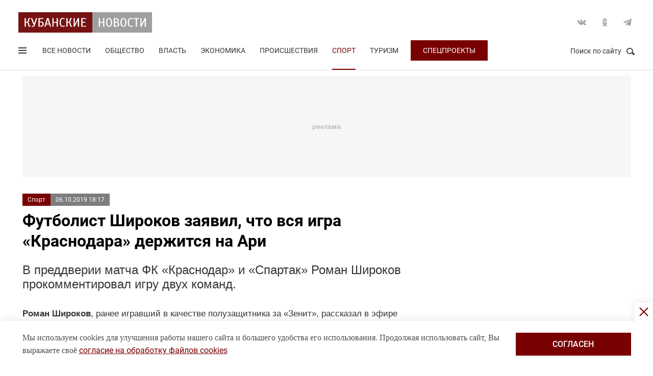

--- FILE ---
content_type: text/html; charset=UTF-8
request_url: https://kubnews.ru/sport/2019/10/06/futbolist-shirokov-zayavil-chto-vsya-igra-krasnodara-derzhitsya-na-ari/
body_size: 16720
content:
<!DOCTYPE html>
<html lang="ru">
<head>
    <title>Футболист Широков заявил, что вся игра «Краснодара» держится на Ари</title>
    <link rel="preload" href="/local/templates/.default/css/new_2/main.min.css?v=66" as="style">
        <link rel="preload" href="https://an.yandex.ru/system/context.js" as="script">
    <meta http-equiv="X-UA-Compatible" content="IE=Edge">
    <meta name="viewport" content="width=device-width, minimum-scale=1, initial-scale=1, user-scalable=yes">
            <meta name="robots" content="max-video-preview:-1, max-image-preview:large">
        <meta name="format-detection" content="telephone=no">
    <meta http-equiv="x-rim-auto-match" content="none">
    <meta name="twitter:card" content="summary_large_image">
    <meta name="twitter:site" content="@kubnewsru">
    <meta property="og:title" content="Футболист Широков заявил, что вся игра «Краснодара» держится на Ари">
    <meta name="twitter:title" content="Футболист Широков заявил, что вся игра «Краснодара» держится на Ари">
    <meta property="og:description" content="В преддверии матча ФК «Краснодар» и «Спартак» Роман Широков прокомментировал игру двух команд.
">
    <meta name="twitter:description" content="В преддверии матча ФК «Краснодар» и «Спартак» Роман Широков прокомментировал игру двух команд.
">
    <meta property="og:image:width" content="1200">
    <meta property="og:image:height" content="630">
    <meta property="og:type" content="article">
    <meta property="og:article:published_time" content="2019-10-06T18:17:15+03:00" />
<meta property="og:article:section" content="Спорт" />
<meta property="og:article:tag" content="ФК «Краснодар»" />
<meta property="og:article:tag" content="футбол" />
<meta property="og:article:tag" content="Краснодар" />
    <meta property="og:image" content="/upload/dev2fun.imagecompress/webp/resize_cache/iblock/e57/1200_630_2/e5778342976887040f2d5530ee47d599.webp">
    <meta name="google-site-verification" content="CBGuQMysiLx-NAWZqy2Tt0-6UulGBIFkdvMGHfFA4nw">
    <meta name="ahrefs-site-verification" content="01b9a0b6a7ab7f76937a89edde5d77cd47cf2a4c4a732577d0c28320ea855a2d">
    <meta name="yandex-verification" content="723301597b819744" />
    <link rel="apple-touch-icon" sizes="180x180" href="/upload/dev2fun.imagecompress/webp/apple-touch-icon.webp">
    <link rel="icon" type="image/png" sizes="32x32" href="/upload/dev2fun.imagecompress/webp/favicon-32x32.webp">
    <link rel="icon" type="image/png" sizes="16x16" href="/upload/dev2fun.imagecompress/webp/favicon-16x16.webp">
    <link rel="manifest" href="/site.webmanifest">
    <link rel="mask-icon" href="/safari-pinned-tab.svg" color="#5bbad5">
    <meta name="msapplication-TileColor" content="#b91d47">
    <meta name="theme-color" content="#ffffff">
    <link rel="canonical" href="https://kubnews.ru/sport/2019/10/06/futbolist-shirokov-zayavil-chto-vsya-igra-krasnodara-derzhitsya-na-ari/" />
<link rel="amphtml" href="https://kubnews.ru/amp/sport/2019/10/06/futbolist-shirokov-zayavil-chto-vsya-igra-krasnodara-derzhitsya-na-ari/">
<meta property="og:url" content="https://kubnews.ru/sport/2019/10/06/futbolist-shirokov-zayavil-chto-vsya-igra-krasnodara-derzhitsya-na-ari/" />
<meta name="twitter:url" content="https://kubnews.ru/sport/2019/10/06/futbolist-shirokov-zayavil-chto-vsya-igra-krasnodara-derzhitsya-na-ari/">    <script type="application/ld+json">{"@context":"https://schema.org","@type":"NewsArticle","headline":"Футболист Широков заявил, что вся игра «Краснодара» держится на Ари","description":"В преддверии матча ФК «Краснодар» и «Спартак» Роман Широков прокомментировал игру двух команд.\r\n — в материале Кубанских новостей","articleBody":"В преддверии матча ФК «Краснодар» и «Спартак» Роман Широков прокомментировал игру двух команд.\r\n  Роман Широков, ранее игравший в качестве полузащитника за «Зенит», рассказал в эфире телеканала «Матч Премьер» свое видение сильных и слабых сторон ФК «Краснодар» и московского клуба «Спартак». Спортсмен сделал это в преддверии матча 12-го тура РПЛ, который начнется 6 октября в 19.00 на стадионе «Краснодар».   — Весь футбол «Краснодара» держится на Ари, - сказал журналистам Роман Широков. - В команде много травмированных. Ушел Перейра, лицо команды в центре поля. Остался Ари, он играет в старый краснодарский футбол, одно-два касания, другие под него подстраиваются.   Спортсмен добавил, что ситуация у «быков» может выправиться в лучшую сторону, когда вернутся травмированные.   Бывший полузащитник «Зенита» Роман Широков также назвал главную проблему московского клуба.   — Проблемы в «Спартаке» все те же — нет организации в центре поля, они не знают, как атаковать, у них совершенно не выстроена атакующая игра, - отметил Широков в эфире телеканала «Матч Премьер». - Если у Бакаева пойдет, то что-то получается, если нет — игра становится серой.   Прямую трансляцию игры можно увидеть с 18.25 на телеканале «Матч Премьер», а также на сайтах sportbox.ru и matchtv.ru. Помимо этого, трансляция игры будет вестись на официальном сайте ФК «Краснодар».   Как ранее писали «Кубанские новости», на матче «Краснодар» - «Спартак» ожидается ажиотаж. 6 октября в официальном инстаграм-аккаунте ФК «Краснодар» появилось сообщение, что все билеты на игру проданы.   Как писали «Кубанские новости», с 23 сентября продажи билетов на матч «Краснодар» - «Спартак» велись в кассах. Билеты также можно было купить онлайн.   Главным арбитром встречи «Краснодар» - «Спартак» назначен Виталий Мешков. Судья приедет на игру из города Димитрова.   Ранее в Краснодаре прошла встреча ФК «Краснодар» и «Хетафе». В матче победили гости со счетом 1:2.   После поражения ФК «Краснодар» поблагодарил своих болельщиков за поддержку в трудную минуту.   В 1-м туре группового этапа Лиги Европы ФК «Краснодар» проиграл «Базелю» (Швейцария) со счетом 0:5.   Это поражение было названо самым крупным за всю историю выступлений ФК «Краснодар» в матчах Еврокубка. ","datePublished":"2019-10-06T18:17:15+03:00","dateCreated":"2019-10-06T18:17:15+03:00","dateModified":"2019-10-06T18:17:15+03:00","image":["https://kubnews.ru/upload/dev2fun.imagecompress/webp/iblock/e57/e5778342976887040f2d5530ee47d599.webp"],"articleSection":"Спорт","inLanguage":"ru-RU","copyrightYear":"2019","publisher":{"@type":"Organization","name":"Кубанские Новости","logo":{"@type":"ImageObject","url":"/upload/dev2fun.imagecompress/webp/local/templates/.default/images/logo.webp","contentUrl":"/upload/dev2fun.imagecompress/webp/local/templates/.default/images/logo.webp","width":262,"height":40},"url":"https://kubnews.ru/redaktsiya/"},"mainEntityOfPage":"https://kubnews.ru/sport/2019/10/06/futbolist-shirokov-zayavil-chto-vsya-igra-krasnodara-derzhitsya-na-ari/","url":"https://kubnews.ru/sport/2019/10/06/futbolist-shirokov-zayavil-chto-vsya-igra-krasnodara-derzhitsya-na-ari/"}</script>    <script type="application/ld+json">{"@context":"https://schema.org","@type":"BreadcrumbList","itemListElement":[{"@type":"ListItem","position":1,"name":"Кубанские новости","item":"https://kubnews.ru/"},{"@type":"ListItem","position":2,"name":"Спорт. Кубанские новости","item":"https://kubnews.ru/sport/"},{"@type":"ListItem","position":3,"name":"Футболист Широков заявил, что вся игра «Краснодара» держится на Ари"}]}</script>    
        <meta http-equiv="Content-Type" content="text/html; charset=UTF-8" />
<meta name="keywords" content="ФК «Краснодар», футбол, Краснодар" />
<meta name="description" content="В преддверии матча ФК «Краснодар» и «Спартак» Роман Широков прокомментировал игру двух команд.
" />
<script data-skip-moving="true">(function(w, d, n) {var cl = "bx-core";var ht = d.documentElement;var htc = ht ? ht.className : undefined;if (htc === undefined || htc.indexOf(cl) !== -1){return;}var ua = n.userAgent;if (/(iPad;)|(iPhone;)/i.test(ua)){cl += " bx-ios";}else if (/Windows/i.test(ua)){cl += ' bx-win';}else if (/Macintosh/i.test(ua)){cl += " bx-mac";}else if (/Linux/i.test(ua) && !/Android/i.test(ua)){cl += " bx-linux";}else if (/Android/i.test(ua)){cl += " bx-android";}cl += (/(ipad|iphone|android|mobile|touch)/i.test(ua) ? " bx-touch" : " bx-no-touch");cl += w.devicePixelRatio && w.devicePixelRatio >= 2? " bx-retina": " bx-no-retina";if (/AppleWebKit/.test(ua)){cl += " bx-chrome";}else if (/Opera/.test(ua)){cl += " bx-opera";}else if (/Firefox/.test(ua)){cl += " bx-firefox";}ht.className = htc ? htc + " " + cl : cl;})(window, document, navigator);</script>









    <link rel="stylesheet" href="/local/templates/.default/css/new_2/main.min.css?v=66" media="all">
    
        
        <script data-skip-moving="true">window.yaContextCb = window.yaContextCb || []</script>
    <script data-skip-moving="true" src="https://yandex.ru/ads/system/context.js" async></script>
    </head>
<body>
        
    <div style="display: none;"><img src="/upload/dev2fun.imagecompress/webp/local/templates/.default/images/LogoKN_300x300-min.webp" alt="Кубанские Новости" title="Кубанские Новости" width="300" height="300" loading="lazy"></div>
        <div class="wrapper"> 
        <header class="header header_need_scroll-js header_need_shared-js">
            <div class="header__center">
                <div class="header__header clearfix">
                    <a href="/" class="header__logo">
                        <img src="/local/templates/.default/images/svg/logo.svg" alt="Кубанские Новости" title="Кубанские новости — новости Краснодара и Краснодарского края" width="262" height="40" loading="lazy">
                                            </a>
                    <div class="header__social">
                        <div class="social">
                            <a href="https://vk.com/public85425388" target="_blank" class="socialicon-vk">Вконтакте</a>                                                                                    <a href="https://ok.ru/group/53403157856380" target="_blank" class="socialicon-ok">Одноклассники</a>                                                        <a href="https://t.me/kub_news_ru" target="_blank" class="socialicon-telegram">Telegram</a>                        </div>
                    </div>
                </div>
                <div class="header__footer">
                    <div class="header__navigation">
                        <div class="header__burger"> 
                            <a href="#" class="burger burger-js opacity">
                                Открыть меню
                                <span class="burger__lines">
                                    <span class="burger__1"></span>
                                    <span class="burger__2"></span>
                                    <span class="burger__3"></span>
                                </span>
                                <span style="display:none;">Меню</span>
                            </a>
                        </div>
                        <ul class="navigation">
    <li><a href="/all/">Все новости</a></li>
                    <li class="nav-0">
            <a href="/obshchestvo/">Общество</a>
        </li>
                            <li class="nav-1">
            <a href="/vlast/">Власть</a>
        </li>
                            <li class="nav-2">
            <a href="/ekonomika/">Экономика</a>
        </li>
                            <li class="nav-3">
            <a href="/proisshestviya/">Происшествия</a>
        </li>
                            <li class="nav-4 active">
            <a href="/sport/">Спорт</a>
        </li>
                                        <li class="nav-6">
            <a href="/turizm/">Туризм</a>
        </li>
                <li class="navigation__special">
        <a href="/konkursy/">Спецпроекты</a>
    </li>
    </ul>                    </div>
                    <div class="header__searchbtn">
                        <a href="#" class="search__btn search__btn-js"><span>Поиск по сайту</span><i></i></a>
                    </div>
                </div>
                <div class="header__usershar">
                    <div class="useshar">
                                                <div class="useshar__shareds">
                            <div class="shareds">
                                <span class="shareds__text">Поделиться:</span>
                                <div class="ya-share2 useshar__shareds" data-services="vkontakte,odnoklassniki,telegram,whatsapp,viber"></div>
                            </div>
                        </div>
                    </div> 
                </div>
                <div class="header__search">
                    <form action="/poisk/" class="search">
                        <label class="search__text">Поиск по сайту</label>
                        <div class="search__group">
                            <input type="text" name="q" class="search__input" placeholder="Введите ключевое слово">
                        </div>
                        <a href="#" class="search__close search__close-js"><span>Закрыть</span><i></i></a>
                        <button type="submit" class="btn btn_red btn_inline search__submit">Найти</button>
                    </form>
                </div>
            </div>
            <div></div>
        </header>
                    <div class="center">
                <div class="advert adheight-js">
                    <!--'start_frame_cache_y0XwfU'-->                    <div class="ad__h200">
<div id="adfox_172555074368247521"></div>

</div>        <!--'end_frame_cache_y0XwfU'-->                </div>
            </div>
                <div class="main"></div>
        <style>
            #adfox_166497194983424640{
                height: 200px;
            }
            #adfox_166497194983424640 > iframe{
                height: 200px;
                display: block !important;
                border: 0;
            }
        </style><div class="material__center material__wrap">
    <div class="material material-detail clearfix" data-page="0">
        <div id="infinityload" data-id="189989" data-date="2026-01-21 08:51:32" data-tagcode="" data-rubrika="0"></div><div class="material__article material__article-189989" data-url="/sport/2019/10/06/futbolist-shirokov-zayavil-chto-vsya-igra-krasnodara-derzhitsya-na-ari/" data-title="Футболист Широков заявил, что вся игра «Краснодара» держится на Ари" data-test="6 октября 2019">
    <div class="material__header">
        <div class="material__info clearfix">
            <div class="material__data">
                <a href="/sport/" class="material__tag">Спорт</a>
                <span class="material__date"><time>06.10.2019 18:17</time></span>
            </div>
            <div class="material_autor hidden" data-id="81" data-name=""></div>
                                </div>
        <h1 class="material__name">
            Футболист Широков заявил, что вся игра «Краснодара» держится на Ари                    </h1>
    </div>
    <div class="material__content">
                        <div class="material__content_detail_text material__content_detail_text_189989 clearfix js-mediator-article">
                            <p class="lid">В преддверии матча ФК «Краснодар» и «Спартак» Роман Широков прокомментировал игру двух команд.
</p>
                        <p>
 <b>Роман Широков</b>, ранее игравший в качестве полузащитника за «Зенит», рассказал в эфире телеканала «<a href="https://matchpremier.ru/" target="_blank" rel="nofollow">Матч Премьер</a>» свое видение сильных и слабых сторон ФК «Краснодар» и московского клуба «Спартак». Спортсмен сделал это в преддверии матча 12-го тура РПЛ, который начнется 6 октября в 19.00 на стадионе «Краснодар».<br>
</p>
<p>
	 — Весь футбол «Краснодара» держится на Ари, - сказал журналистам Роман Широков. - В команде много травмированных. Ушел <b>Перейра</b>, лицо команды в центре поля. Остался <b>Ари</b>, он играет в старый краснодарский футбол, одно-два касания, другие под него подстраиваются.
</p>
<p>
	 Спортсмен добавил, что ситуация у «быков» может выправиться в лучшую сторону, когда вернутся травмированные.
</p>
<p>
	 Бывший полузащитник «Зенита» Роман Широков также назвал главную проблему московского клуба.
</p>
<p>
	 — Проблемы в «Спартаке» все те же — нет организации в центре поля, они не знают, как атаковать, у них совершенно не выстроена атакующая игра, - отметил Широков в эфире телеканала «Матч Премьер». - Если у <b>Бакаева </b>пойдет, то что-то получается, если нет — игра становится серой.
</p>
<p>
	 Прямую трансляцию игры можно увидеть с 18.25 на телеканале «Матч Премьер», а также на сайтах <a target="_blank" href="https://news.sportbox.ru/" rel="nofollow">sportbox.ru</a> и <a target="_blank" href="https://matchtv.ru/" rel="nofollow">matchtv.ru</a>. Помимо этого, трансляция игры будет вестись на <a target="_blank" href="https://fckrasnodar.ru" rel="nofollow">официальном сайте</a> ФК «Краснодар».
</p>
<p>
	 Как ранее писали «Кубанские новости», на матче «Краснодар» - «Спартак» ожидается ажиотаж. 6 октября в официальном инстаграм-аккаунте ФК «Краснодар» появилось сообщение, что все <a target="_blank" href="https://kubnews.ru/sport/2019/10/06/raskupleny-vse-bilety-na-match-fk-krasnodar-i-spartak/">билеты на игру проданы</a>.
</p>
<p>
	 Как писали «Кубанские новости», с 23 сентября продажи билетов на матч «Краснодар» - «Спартак» <a href="https://kubnews.ru/sport/2019/09/27/postupili-v-prodazhu-bilety-na-match-fk-krasnodar-so-spartakom/" target="_blank">велись в кассах</a>. Билеты также можно было купить онлайн.
</p>
<p>
	 Главным арбитром встречи «Краснодар» - «Спартак» <a href="https://kubnews.ru/sport/2019/10/02/match-krasnodar-spartak-rassudit-vitaliy-meshkov-i-var/" target="_blank">назначен Виталий Мешков</a>. Судья приедет на игру из города Димитрова.
</p>
<p>
	 Ранее в Краснодаре прошла встреча ФК «Краснодар» и «Хетафе». В матче <a href="https://kubnews.ru/sport/2019/10/03/liga-evropy-krasnodar-doma-ustupil-khetafe-/" target="_blank">победили гости</a> со счетом 1:2.
</p>
<p>
	 После поражения ФК «Краснодар» <a href="https://kubnews.ru/sport/2019/10/05/fk-krasnodar-poblagodaril-bolelshchikov-posle-porazheniya-ot-khetafe/" target="_blank">поблагодарил своих болельщиков</a> за поддержку в трудную минуту.
</p>
<p>
	 В 1-м туре группового этапа Лиги Европы ФК «Краснодар» <a href="https://kubnews.ru/sport/2019/09/19/kakaya-bol-krasnodar-proigral-bazelyu-5-0/" target="_blank">проиграл «Базелю» (Швейцария)</a> со счетом 0:5.
</p>
<p>
	 Это поражение <a href="https://kubnews.ru/sport/2019/09/19/krasnodar-poterpel-samoe-krupnoe-porazhenie-v-evrokubkakh-v-istorii-kluba/" target="_blank">было названо самым крупным</a> за всю историю выступлений ФК «Краснодар» в матчах Еврокубка.
</p>                    </div>
                            <div class="subscribe-channel channel-telegram">
                <a class="channel-btn" href="https://t.me/kub_news_ru" target="_blank">Подписаться</a>
                <div class="channel-desc">
                    Новости Краснодарского края <br>в <a href="https://t.me/kub_news_ru" target="_blank">Telegram</a>
                </div>
            </div>
                            <div class="hashtags">
                                <a href="/all/?tag=fk-krasnodar">#ФК «Краснодар»</a>
                    , <a href="/all/?tag=futbol">#футбол</a>
                    , <a href="/all/?tag=krasnodar">#Краснодар</a>
                                </div>
                    <div class="material__userhar" style="padding-bottom: 0;">
                        <div class="useshar clearfix">
                <div class="useshar__shareds">
                    <div class="shareds shareds-icon"></div>
                </div>
                <div id="ya-share2-189989" class="ya-share2 useshar__shareds ya-share2_inited">
                    <div class="ya-share2__container ya-share2__container_size_m">
                        <ul class="ya-share2__list ya-share2__list_direction_horizontal">
                            <li class="ya-share2__item ya-share2__item_service_vkontakte"><a class="ya-share2__link" href="https://vk.com/share.php?url=https%3A%2F%2Fkubnews.ru%2Fsport%2F2019%2F10%2F06%2Ffutbolist-shirokov-zayavil-chto-vsya-igra-krasnodara-derzhitsya-na-ari%2F&title=%D0%A4%D1%83%D1%82%D0%B1%D0%BE%D0%BB%D0%B8%D1%81%D1%82+%D0%A8%D0%B8%D1%80%D0%BE%D0%BA%D0%BE%D0%B2+%D0%B7%D0%B0%D1%8F%D0%B2%D0%B8%D0%BB%2C+%D1%87%D1%82%D0%BE+%D0%B2%D1%81%D1%8F+%D0%B8%D0%B3%D1%80%D0%B0+%C2%AB%D0%9A%D1%80%D0%B0%D1%81%D0%BD%D0%BE%D0%B4%D0%B0%D1%80%D0%B0%C2%BB+%D0%B4%D0%B5%D1%80%D0%B6%D0%B8%D1%82%D1%81%D1%8F+%D0%BD%D0%B0+%D0%90%D1%80%D0%B8&utm_source=share2" rel="nofollow noopener" target="_blank" title="ВКонтакте"><span class="ya-share2__badge"><span class="ya-share2__icon"></span><span class="ya-share2__counter"></span></span><span class="ya-share2__title">ВКонтакте</span></a></li>
                            <li class="ya-share2__item ya-share2__item_service_odnoklassniki"><a class="ya-share2__link" href="https://connect.ok.ru/offer?url=https%3A%2F%2Fkubnews.ru%2Fsport%2F2019%2F10%2F06%2Ffutbolist-shirokov-zayavil-chto-vsya-igra-krasnodara-derzhitsya-na-ari%2F&title=%D0%A4%D1%83%D1%82%D0%B1%D0%BE%D0%BB%D0%B8%D1%81%D1%82+%D0%A8%D0%B8%D1%80%D0%BE%D0%BA%D0%BE%D0%B2+%D0%B7%D0%B0%D1%8F%D0%B2%D0%B8%D0%BB%2C+%D1%87%D1%82%D0%BE+%D0%B2%D1%81%D1%8F+%D0%B8%D0%B3%D1%80%D0%B0+%C2%AB%D0%9A%D1%80%D0%B0%D1%81%D0%BD%D0%BE%D0%B4%D0%B0%D1%80%D0%B0%C2%BB+%D0%B4%D0%B5%D1%80%D0%B6%D0%B8%D1%82%D1%81%D1%8F+%D0%BD%D0%B0+%D0%90%D1%80%D0%B8&utm_source=share2" rel="nofollow noopener" target="_blank" title="Одноклассники"><span class="ya-share2__badge"><span class="ya-share2__icon"></span><span class="ya-share2__counter"></span></span><span class="ya-share2__title">Одноклассники</span></a></li>
                            <li class="ya-share2__item ya-share2__item_service_telegram"><a class="ya-share2__link" href="https://telegram.me/share/url?url=https%3A%2F%2Fkubnews.ru%2Fsport%2F2019%2F10%2F06%2Ffutbolist-shirokov-zayavil-chto-vsya-igra-krasnodara-derzhitsya-na-ari%2F&text=%D0%A4%D1%83%D1%82%D0%B1%D0%BE%D0%BB%D0%B8%D1%81%D1%82+%D0%A8%D0%B8%D1%80%D0%BE%D0%BA%D0%BE%D0%B2+%D0%B7%D0%B0%D1%8F%D0%B2%D0%B8%D0%BB%2C+%D1%87%D1%82%D0%BE+%D0%B2%D1%81%D1%8F+%D0%B8%D0%B3%D1%80%D0%B0+%C2%AB%D0%9A%D1%80%D0%B0%D1%81%D0%BD%D0%BE%D0%B4%D0%B0%D1%80%D0%B0%C2%BB+%D0%B4%D0%B5%D1%80%D0%B6%D0%B8%D1%82%D1%81%D1%8F+%D0%BD%D0%B0+%D0%90%D1%80%D0%B8&utm_source=share2" rel="nofollow noopener" target="_blank" title="Telegram"><span class="ya-share2__badge"><span class="ya-share2__icon"></span></span><span class="ya-share2__title">Telegram</span></a></li>
                            <li class="ya-share2__item ya-share2__item_service_whatsapp"><a class="ya-share2__link" href="https://api.whatsapp.com/send?text=%D0%A4%D1%83%D1%82%D0%B1%D0%BE%D0%BB%D0%B8%D1%81%D1%82+%D0%A8%D0%B8%D1%80%D0%BE%D0%BA%D0%BE%D0%B2+%D0%B7%D0%B0%D1%8F%D0%B2%D0%B8%D0%BB%2C+%D1%87%D1%82%D0%BE+%D0%B2%D1%81%D1%8F+%D0%B8%D0%B3%D1%80%D0%B0+%C2%AB%D0%9A%D1%80%D0%B0%D1%81%D0%BD%D0%BE%D0%B4%D0%B0%D1%80%D0%B0%C2%BB+%D0%B4%D0%B5%D1%80%D0%B6%D0%B8%D1%82%D1%81%D1%8F+%D0%BD%D0%B0+%D0%90%D1%80%D0%B8%20https%3A%2F%2Fkubnews.ru%2Fsport%2F2019%2F10%2F06%2Ffutbolist-shirokov-zayavil-chto-vsya-igra-krasnodara-derzhitsya-na-ari%2F&utm_source=share2" rel="nofollow noopener" target="_blank" title="WhatsApp"><span class="ya-share2__badge"><span class="ya-share2__icon"></span></span><span class="ya-share2__title">WhatsApp</span></a></li>
                                                        <li class="ya-share2__item ya-share2__item_service_max"><a class="ya-share2__link" href="https://max.ru/kub_news_ru" rel="nofollow" target="_blank" title="Max"><span class="ya-share2__badge"><span class="ya-share2__icon"></span></span><span class="ya-share2__title">Max</span></a></li>
                        </ul>
                    </div>
                </div>
            </div>
        </div>
        
        <div class="grid__block yandex-adv" style="padding: 0;"></div>
    </div>
</div>
  
        <div class="material__sidebar">
            <div id="yandex_rtb_R-A-1614587-12-0"></div>
            <script data-skip-moving="true">
                window.yaContextCb.push(()=>{
                    Ya.Context.AdvManager.render({
                        renderTo: 'yandex_rtb_R-A-1614587-12-0',
                        blockId: 'R-A-1614587-12',
                        pageNumber: 0
                    });
                });
            </script>
                    </div>
        <div class="clearfix"></div>
    </div>
    
        <div class="grid grid-similar simular-smi2" style="margin-bottom: 0;">
        <div class="similar">
            <div class="similar__content">
                <div id="yandex_rtb_R-A-1614587-11-1"></div>
                            </div>
        </div>
            </div>
        <div class="grid similar-fast">
        <!--div class="center"-->
            <div class="similar">
                <h2 class="similar__title">Сейчас читают</h2>
                <div class="similar__content">
                    <div class="row clearfix">
                                                                                                                                        <div class="col-xs-12 col-sm-6 col-md-4 col-lg-4 grid__item">
                                <div class="">
                                    <a href="/obshchestvo/2026/01/21/kogda-v-krasnodarskom-krae-ozhidaetsya-pik-potepleniya/" class="card card_simple">
                                        <div class="card__substrate"></div>
                                        <div class="card__box">
                                            <div class="card__photo">
                                                                                                                                                    <img src="/upload/dev2fun.imagecompress/webp/resize_cache/iblock/233/400_272_2/1caw81cpdk7peluz5kv3kls5039e346e.webp" loading="lazy" title="Когда в Краснодарском крае ожидается пик потепления" alt="Когда в Краснодарском крае ожидается пик потепления" width="400" height="272">
                                                                                            </div>
                                            <div class="card__content">
                                                <div class="card__info">
                                                    <span role="link" data-href="/obshchestvo/" class="card__tag">Общество</span>
                                                    <span class="card__date">19 минут назад</span>
                                                </div>
                                                <h3 class="card__description">Когда в Краснодарском крае ожидается пик потепления</h3>
                                                <div class="card__info card__info-m">
                                                    <span role="link" data-href="/obshchestvo/" class="card__tag">Общество</span>
                                                    <span class="card__date">19 минут назад</span>
                                                </div>
                                            </div>
                                        </div> 
                                    </a>
                                </div>
                            </div>
                                                                                                                                        <div class="col-xs-12 col-sm-6 col-md-4 col-lg-4 grid__item">
                                <div class="">
                                    <a href="/obshchestvo/2026/01/21/akuly-u-khurgady-pochemu-krasnoe-more-opasnee-chyernogo/" class="card card_simple">
                                        <div class="card__substrate"></div>
                                        <div class="card__box">
                                            <div class="card__photo">
                                                                                                                                                    <img src="/upload/dev2fun.imagecompress/webp/resize_cache/iblock/005/400_272_2/z07gtv359gmzgqcuifpx601csdus2q6x.webp" loading="lazy" title="Акулы у Хургады: почему Красное море опаснее Чёрного" alt="Акулы у Хургады: почему Красное море опаснее Чёрного" width="400" height="272">
                                                                                            </div>
                                            <div class="card__content">
                                                <div class="card__info">
                                                    <span role="link" data-href="/obshchestvo/" class="card__tag">Общество</span>
                                                    <span class="card__date">19 минут назад</span>
                                                </div>
                                                <h3 class="card__description">Акулы у Хургады: почему Красное море опаснее Чёрного</h3>
                                                <div class="card__info card__info-m">
                                                    <span role="link" data-href="/obshchestvo/" class="card__tag">Общество</span>
                                                    <span class="card__date">19 минут назад</span>
                                                </div>
                                            </div>
                                        </div> 
                                    </a>
                                </div>
                            </div>
                                                                                                                                        <div class="col-xs-12 col-sm-6 col-md-4 col-lg-4 grid__item">
                                <div class="">
                                    <a href="/panorama/2026/01/21/kak-zastavit-fikus-kauchukonosnyy-vetvitsya-samyy-prostoy-sposob-bez-nadrezov/" class="card card_simple">
                                        <div class="card__substrate"></div>
                                        <div class="card__box">
                                            <div class="card__photo">
                                                                                                                                                    <img src="/upload/dev2fun.imagecompress/webp/resize_cache/iblock/dab/400_272_2/ivk2oxvp0zamn7399241mgv71p4c6cb3.webp" loading="lazy" title="Как заставить фикус каучуконосный ветвиться: самый простой способ без надрезов" alt="Как заставить фикус каучуконосный ветвиться: самый простой способ без надрезов" width="400" height="272">
                                                                                            </div>
                                            <div class="card__content">
                                                <div class="card__info">
                                                    <span role="link" data-href="/panorama/" class="card__tag">Панорама</span>
                                                    <span class="card__date">26 минут назад</span>
                                                </div>
                                                <h3 class="card__description">Как заставить фикус каучуконосный ветвиться: самый простой способ без надрезов</h3>
                                                <div class="card__info card__info-m">
                                                    <span role="link" data-href="/panorama/" class="card__tag">Панорама</span>
                                                    <span class="card__date">26 минут назад</span>
                                                </div>
                                            </div>
                                        </div> 
                                    </a>
                                </div>
                            </div>
                                                                                                                                        <div class="col-xs-12 col-sm-6 col-md-4 col-lg-4 grid__item">
                                <div class="">
                                    <a href="/obshchestvo/2026/01/21/ni-odnogo-kapremonta-za-37-let-chto-izvestno-o-sostoyanii-roddoma-1-v-novokuznetske/" class="card card_simple">
                                        <div class="card__substrate"></div>
                                        <div class="card__box">
                                            <div class="card__photo">
                                                                                                                                                    <img src="/upload/dev2fun.imagecompress/webp/resize_cache/iblock/847/400_272_2/ycwxp5pr2w3y4dp310goi2bd5m8i7cbd.webp" loading="lazy" title="Ни одного капремонта за 37 лет: что известно о состоянии роддома № 1 в Новокузнецке" alt="Ни одного капремонта за 37 лет: что известно о состоянии роддома № 1 в Новокузнецке" width="400" height="272">
                                                                                            </div>
                                            <div class="card__content">
                                                <div class="card__info">
                                                    <span role="link" data-href="/obshchestvo/" class="card__tag">Общество</span>
                                                    <span class="card__date">40 минут назад</span>
                                                </div>
                                                <h3 class="card__description">Ни одного капремонта за 37 лет: что известно о состоянии роддома № 1 в Новокузнецке</h3>
                                                <div class="card__info card__info-m">
                                                    <span role="link" data-href="/obshchestvo/" class="card__tag">Общество</span>
                                                    <span class="card__date">40 минут назад</span>
                                                </div>
                                            </div>
                                        </div> 
                                    </a>
                                </div>
                            </div>
                                                                                                                                        <div class="col-xs-12 col-sm-6 col-md-4 col-lg-4 grid__item">
                                <div class="">
                                    <a href="/obshchestvo/2026/01/21/v-aeroportakh-krasnodara-i-sochi-zaderzhivayutsya-16-reysov-/" class="card card_simple">
                                        <div class="card__substrate"></div>
                                        <div class="card__box">
                                            <div class="card__photo">
                                                                                                                                                    <img src="/upload/dev2fun.imagecompress/webp/resize_cache/iblock/d81/400_272_2/fypkas2ain05yurp8zfxbcwpb5av6aly.webp" loading="lazy" title="В аэропортах Краснодара и Сочи задерживаются 16 рейсов " alt="В аэропортах Краснодара и Сочи задерживаются 16 рейсов " width="400" height="272">
                                                                                            </div>
                                            <div class="card__content">
                                                <div class="card__info">
                                                    <span role="link" data-href="/obshchestvo/" class="card__tag">Общество</span>
                                                    <span class="card__date">52 минуты назад</span>
                                                </div>
                                                <h3 class="card__description">В аэропортах Краснодара и Сочи задерживаются 16 рейсов </h3>
                                                <div class="card__info card__info-m">
                                                    <span role="link" data-href="/obshchestvo/" class="card__tag">Общество</span>
                                                    <span class="card__date">52 минуты назад</span>
                                                </div>
                                            </div>
                                        </div> 
                                    </a>
                                </div>
                            </div>
                                                                                                                                        <div class="col-xs-12 col-sm-6 col-md-4 col-lg-4 grid__item">
                                <div class="">
                                    <a href="/obshchestvo/2026/01/21/novye-pravila-vvodyat-dlya-avtoshkol-distantsionnaya-teoriya-i-bolshe-praktiki/" class="card card_simple">
                                        <div class="card__substrate"></div>
                                        <div class="card__box">
                                            <div class="card__photo">
                                                                                                                                                    <img src="/upload/dev2fun.imagecompress/webp/resize_cache/iblock/440/400_272_2/9v087ms2g06ffqisuci0btnmr84upg6e.webp" loading="lazy" title="Новые правила вводят для автошкол: дистанционная теория и больше практики" alt="Новые правила вводят для автошкол: дистанционная теория и больше практики" width="400" height="272">
                                                                                            </div>
                                            <div class="card__content">
                                                <div class="card__info">
                                                    <span role="link" data-href="/obshchestvo/" class="card__tag">Общество</span>
                                                    <span class="card__date">сегодня, 07:51</span>
                                                </div>
                                                <h3 class="card__description">Новые правила вводят для автошкол: дистанционная теория и больше практики</h3>
                                                <div class="card__info card__info-m">
                                                    <span role="link" data-href="/obshchestvo/" class="card__tag">Общество</span>
                                                    <span class="card__date">сегодня, 07:51</span>
                                                </div>
                                            </div>
                                        </div> 
                                    </a>
                                </div>
                            </div>
                                                                                    </div>
                                <div class="rtb" id="yandex_rtb_R-A-1614587-11-6"></div>
                                                                <div class="row clearfix">
                                                                                                                <div class="col-xs-12 col-sm-6 col-md-4 col-lg-4 grid__item">
                                <div class="">
                                    <a href="/obshchestvo/2026/01/21/v-morportu-sochi-provedut-uchebnye-strelby/" class="card card_simple">
                                        <div class="card__substrate"></div>
                                        <div class="card__box">
                                            <div class="card__photo">
                                                                                                                                                    <img src="/upload/dev2fun.imagecompress/webp/resize_cache/iblock/615/400_272_2/os83lotco8ysqphjkqx2igstyfuakgr2.webp" loading="lazy" title="В морпорту Сочи проведут учебные стрельбы" alt="В морпорту Сочи проведут учебные стрельбы" width="400" height="272">
                                                                                            </div>
                                            <div class="card__content">
                                                <div class="card__info">
                                                    <span role="link" data-href="/obshchestvo/" class="card__tag">Общество</span>
                                                    <span class="card__date">сегодня, 07:41</span>
                                                </div>
                                                <h3 class="card__description">В морпорту Сочи проведут учебные стрельбы</h3>
                                                <div class="card__info card__info-m">
                                                    <span role="link" data-href="/obshchestvo/" class="card__tag">Общество</span>
                                                    <span class="card__date">сегодня, 07:41</span>
                                                </div>
                                            </div>
                                        </div> 
                                    </a>
                                </div>
                            </div>
                                                                                                                                        <div class="col-xs-12 col-sm-6 col-md-4 col-lg-4 grid__item">
                                <div class="">
                                    <a href="/obshchestvo/2026/01/21/45-bespilotnikov-sbili-za-noch-nad-krasnodarskim-kraem/" class="card card_simple">
                                        <div class="card__substrate"></div>
                                        <div class="card__box">
                                            <div class="card__photo">
                                                                                                                                                    <img src="/upload/dev2fun.imagecompress/webp/resize_cache/iblock/996/400_272_2/eluve9hgp1citce0z65rxpb8v8b1lofm.webp" loading="lazy" title="45 беспилотников сбили за ночь над Краснодарским краем" alt="45 беспилотников сбили за ночь над Краснодарским краем" width="400" height="272">
                                                                                            </div>
                                            <div class="card__content">
                                                <div class="card__info">
                                                    <span role="link" data-href="/obshchestvo/" class="card__tag">Общество</span>
                                                    <span class="card__date">сегодня, 07:30</span>
                                                </div>
                                                <h3 class="card__description">45 беспилотников сбили за ночь над Краснодарским краем</h3>
                                                <div class="card__info card__info-m">
                                                    <span role="link" data-href="/obshchestvo/" class="card__tag">Общество</span>
                                                    <span class="card__date">сегодня, 07:30</span>
                                                </div>
                                            </div>
                                        </div> 
                                    </a>
                                </div>
                            </div>
                                                                                                                                        <div class="col-xs-12 col-sm-6 col-md-4 col-lg-4 grid__item">
                                <div class="">
                                    <a href="/obshchestvo/2026/01/21/nakormivshaya-pirozhkami-putina-mashenka-mozhet-zakrytsya-uzhe-v-mae/" class="card card_simple">
                                        <div class="card__substrate"></div>
                                        <div class="card__box">
                                            <div class="card__photo">
                                                                                                                                                    <img src="/upload/dev2fun.imagecompress/webp/resize_cache/iblock/132/400_272_2/t6r0m0gkj016yuw9zav2zrg3m11bdemy.webp" loading="lazy" title="Накормившая пирожками Путина «Машенька» может закрыться уже в мае" alt="Накормившая пирожками Путина «Машенька» может закрыться уже в мае" width="400" height="272">
                                                                                            </div>
                                            <div class="card__content">
                                                <div class="card__info">
                                                    <span role="link" data-href="/obshchestvo/" class="card__tag">Общество</span>
                                                    <span class="card__date">сегодня, 07:29</span>
                                                </div>
                                                <h3 class="card__description">Накормившая пирожками Путина «Машенька» может закрыться уже в мае</h3>
                                                <div class="card__info card__info-m">
                                                    <span role="link" data-href="/obshchestvo/" class="card__tag">Общество</span>
                                                    <span class="card__date">сегодня, 07:29</span>
                                                </div>
                                            </div>
                                        </div> 
                                    </a>
                                </div>
                            </div>
                                                                                                                                        <div class="col-xs-12 col-sm-6 col-md-4 col-lg-4 grid__item">
                                <div class="">
                                    <a href="/panorama/2026/01/21/italyanskiy-pirog-nua-bez-miksera-pyshnoe-testo-s-zavarnym-kremom-i-malinoy/" class="card card_simple">
                                        <div class="card__substrate"></div>
                                        <div class="card__box">
                                            <div class="card__photo">
                                                                                                                                                    <img src="/upload/dev2fun.imagecompress/webp/resize_cache/iblock/4e1/400_272_2/mwgy0kis5lj1k1wnuukllk93zpaq6d6q.webp" loading="lazy" title="Итальянский пирог «Нуа» без миксера: пышное тесто с заварным кремом и малиной" alt="Итальянский пирог «Нуа» без миксера: пышное тесто с заварным кремом и малиной" width="400" height="272">
                                                                                            </div>
                                            <div class="card__content">
                                                <div class="card__info">
                                                    <span role="link" data-href="/panorama/" class="card__tag">Панорама</span>
                                                    <span class="card__date">сегодня, 07:25</span>
                                                </div>
                                                <h3 class="card__description">Итальянский пирог «Нуа» без миксера: пышное тесто с заварным кремом и малиной</h3>
                                                <div class="card__info card__info-m">
                                                    <span role="link" data-href="/panorama/" class="card__tag">Панорама</span>
                                                    <span class="card__date">сегодня, 07:25</span>
                                                </div>
                                            </div>
                                        </div> 
                                    </a>
                                </div>
                            </div>
                                                                                                                                        <div class="col-xs-12 col-sm-6 col-md-4 col-lg-4 grid__item">
                                <div class="">
                                    <a href="/obshchestvo/2026/01/21/nochnaya-massirovannaya-ataka-bpla-na-krasnodarskiy-kray-glavnoe/" class="card card_simple">
                                        <div class="card__substrate"></div>
                                        <div class="card__box">
                                            <div class="card__photo">
                                                                                                                                                    <img src="/upload/dev2fun.imagecompress/webp/resize_cache/iblock/56a/400_272_2/xlmzi5dr3ofcb5f2k85gxmn38lnvml48.webp" loading="lazy" title="Ночная массированная атака БПЛА на Краснодарский край. Главное" alt="Ночная массированная атака БПЛА на Краснодарский край. Главное" width="400" height="272">
                                                                                            </div>
                                            <div class="card__content">
                                                <div class="card__info">
                                                    <span role="link" data-href="/obshchestvo/" class="card__tag">Общество</span>
                                                    <span class="card__date">сегодня, 07:24</span>
                                                </div>
                                                <h3 class="card__description">Ночная массированная атака БПЛА на Краснодарский край. Главное</h3>
                                                <div class="card__info card__info-m">
                                                    <span role="link" data-href="/obshchestvo/" class="card__tag">Общество</span>
                                                    <span class="card__date">сегодня, 07:24</span>
                                                </div>
                                            </div>
                                        </div> 
                                    </a>
                                </div>
                            </div>
                                                                                                                                        <div class="col-xs-12 col-sm-6 col-md-4 col-lg-4 grid__item">
                                <div class="">
                                    <a href="/obshchestvo/2026/01/21/vyselenie-zaversheno-delo-dolinoy-ischezlo-iz-bazy-pristavov/" class="card card_simple">
                                        <div class="card__substrate"></div>
                                        <div class="card__box">
                                            <div class="card__photo">
                                                                                                                                                    <img src="/upload/dev2fun.imagecompress/webp/resize_cache/iblock/e02/400_272_2/x6tfc0603vs5ivvllxub7kthxv3r1zdg.webp" loading="lazy" title="Выселение завершено: дело Долиной исчезло из базы приставов" alt="Выселение завершено: дело Долиной исчезло из базы приставов" width="400" height="272">
                                                                                            </div>
                                            <div class="card__content">
                                                <div class="card__info">
                                                    <span role="link" data-href="/obshchestvo/" class="card__tag">Общество</span>
                                                    <span class="card__date">сегодня, 07:04</span>
                                                </div>
                                                <h3 class="card__description">Выселение завершено: дело Долиной исчезло из базы приставов</h3>
                                                <div class="card__info card__info-m">
                                                    <span role="link" data-href="/obshchestvo/" class="card__tag">Общество</span>
                                                    <span class="card__date">сегодня, 07:04</span>
                                                </div>
                                            </div>
                                        </div> 
                                    </a>
                                </div>
                            </div>
                                                                                    </div>
                                <div class="rtb" id="yandex_rtb_R-A-1614587-11-12"></div>
                                                                <div class="row clearfix">
                                                                                                                <div class="col-xs-12 col-sm-6 col-md-4 col-lg-4 grid__item">
                                <div class="">
                                    <a href="/obshchestvo/2026/01/21/v-aeroportakh-krasnodara-sochi-i-gelendzhika-snyali-ogranicheniya/" class="card card_simple">
                                        <div class="card__substrate"></div>
                                        <div class="card__box">
                                            <div class="card__photo">
                                                                                                                                                    <img src="/upload/dev2fun.imagecompress/webp/resize_cache/iblock/e03/400_272_2/ckkbirznfvc4y3dxjucziehkattmx964.webp" loading="lazy" title="В аэропортах Краснодара, Сочи и Геленджика сняли ограничения" alt="В аэропортах Краснодара, Сочи и Геленджика сняли ограничения" width="400" height="272">
                                                                                            </div>
                                            <div class="card__content">
                                                <div class="card__info">
                                                    <span role="link" data-href="/obshchestvo/" class="card__tag">Общество</span>
                                                    <span class="card__date">сегодня, 07:00</span>
                                                </div>
                                                <h3 class="card__description">В аэропортах Краснодара, Сочи и Геленджика сняли ограничения</h3>
                                                <div class="card__info card__info-m">
                                                    <span role="link" data-href="/obshchestvo/" class="card__tag">Общество</span>
                                                    <span class="card__date">сегодня, 07:00</span>
                                                </div>
                                            </div>
                                        </div> 
                                    </a>
                                </div>
                            </div>
                                                                                                                                        <div class="col-xs-12 col-sm-6 col-md-4 col-lg-4 grid__item">
                                <div class="">
                                    <a href="/obshchestvo/2026/01/21/prilet-bpla-v-mnogokvartirnyy-dom-v-novoy-adygee-chto-izvestno-k-etomu-chasu/" class="card card_simple">
                                        <div class="card__substrate"></div>
                                        <div class="card__box">
                                            <div class="card__photo">
                                                                                                                                                    <img src="/upload/dev2fun.imagecompress/webp/resize_cache/iblock/f20/400_272_2/0a7pyzvwq8q78vwklyfrqo465hg2twk3.webp" loading="lazy" title="Прилет БПЛА в многоквартирный дом в Новой Адыгее. Что известно к этому часу" alt="Прилет БПЛА в многоквартирный дом в Новой Адыгее. Что известно к этому часу" width="400" height="272">
                                                                                            </div>
                                            <div class="card__content">
                                                <div class="card__info">
                                                    <span role="link" data-href="/obshchestvo/" class="card__tag">Общество</span>
                                                    <span class="card__date">сегодня, 06:51</span>
                                                </div>
                                                <h3 class="card__description">Прилет БПЛА в многоквартирный дом в Новой Адыгее. Что известно к этому часу</h3>
                                                <div class="card__info card__info-m">
                                                    <span role="link" data-href="/obshchestvo/" class="card__tag">Общество</span>
                                                    <span class="card__date">сегодня, 06:51</span>
                                                </div>
                                            </div>
                                        </div> 
                                    </a>
                                </div>
                            </div>
                                                                                                                                        <div class="col-xs-12 col-sm-6 col-md-4 col-lg-4 grid__item">
                                <div class="">
                                    <a href="/obshchestvo/2026/01/21/evropa-khochet-govorit-s-putinym-no-boitsya-otkaza/" class="card card_simple">
                                        <div class="card__substrate"></div>
                                        <div class="card__box">
                                            <div class="card__photo">
                                                                                                                                                    <img src="/upload/dev2fun.imagecompress/webp/resize_cache/iblock/a77/400_272_2/ihymcoyxwkuuxaxrvg0rakn262ehjl22.webp" loading="lazy" title="Европа хочет говорить с Путиным, но боится отказа" alt="Европа хочет говорить с Путиным, но боится отказа" width="400" height="272">
                                                                                            </div>
                                            <div class="card__content">
                                                <div class="card__info">
                                                    <span role="link" data-href="/obshchestvo/" class="card__tag">Общество</span>
                                                    <span class="card__date">сегодня, 06:41</span>
                                                </div>
                                                <h3 class="card__description">Европа хочет говорить с Путиным, но боится отказа</h3>
                                                <div class="card__info card__info-m">
                                                    <span role="link" data-href="/obshchestvo/" class="card__tag">Общество</span>
                                                    <span class="card__date">сегодня, 06:41</span>
                                                </div>
                                            </div>
                                        </div> 
                                    </a>
                                </div>
                            </div>
                                                                                                                                        <div class="col-xs-12 col-sm-6 col-md-4 col-lg-4 grid__item">
                                <div class="">
                                    <a href="/obshchestvo/2026/01/21/predstavitel-mid-rf-zakharova-nazvala-forum-v-davose-mezhdunarodnym-teatrom-absurda/" class="card card_simple">
                                        <div class="card__substrate"></div>
                                        <div class="card__box">
                                            <div class="card__photo">
                                                                                                                                                    <img src="/upload/dev2fun.imagecompress/webp/resize_cache/iblock/041/400_272_2/rgj1ghdrqwjqnvs2nrsu9popaw2dd6zf.webp" loading="lazy" title="Представитель МИД РФ Захарова назвала форум в Давосе международным театром абсурда" alt="Представитель МИД РФ Захарова назвала форум в Давосе международным театром абсурда" width="400" height="272">
                                                                                            </div>
                                            <div class="card__content">
                                                <div class="card__info">
                                                    <span role="link" data-href="/obshchestvo/" class="card__tag">Общество</span>
                                                    <span class="card__date">сегодня, 06:25</span>
                                                </div>
                                                <h3 class="card__description">Представитель МИД РФ Захарова назвала форум в Давосе международным театром абсурда</h3>
                                                <div class="card__info card__info-m">
                                                    <span role="link" data-href="/obshchestvo/" class="card__tag">Общество</span>
                                                    <span class="card__date">сегодня, 06:25</span>
                                                </div>
                                            </div>
                                        </div> 
                                    </a>
                                </div>
                            </div>
                                                                                                                                        <div class="col-xs-12 col-sm-6 col-md-4 col-lg-4 grid__item">
                                <div class="">
                                    <a href="/panorama/2026/01/21/tenevynoslivye-komnatnye-rasteniya-chto-vybrat-dlya-tyemnoy-kvartiry/" class="card card_simple">
                                        <div class="card__substrate"></div>
                                        <div class="card__box">
                                            <div class="card__photo">
                                                                                                                                                    <img src="/upload/dev2fun.imagecompress/webp/resize_cache/iblock/2cb/400_272_2/whu8if46k0tc7gdiiazud35w2dqmtp3p.webp" loading="lazy" title="Теневыносливые комнатные растения: что выбрать для тёмной квартиры" alt="Теневыносливые комнатные растения: что выбрать для тёмной квартиры" width="400" height="272">
                                                                                            </div>
                                            <div class="card__content">
                                                <div class="card__info">
                                                    <span role="link" data-href="/panorama/" class="card__tag">Панорама</span>
                                                    <span class="card__date">сегодня, 06:25</span>
                                                </div>
                                                <h3 class="card__description">Теневыносливые комнатные растения: что выбрать для тёмной квартиры</h3>
                                                <div class="card__info card__info-m">
                                                    <span role="link" data-href="/panorama/" class="card__tag">Панорама</span>
                                                    <span class="card__date">сегодня, 06:25</span>
                                                </div>
                                            </div>
                                        </div> 
                                    </a>
                                </div>
                            </div>
                                                                                                                                        <div class="col-xs-12 col-sm-6 col-md-4 col-lg-4 grid__item">
                                <div class="">
                                    <a href="/panorama/2026/01/21/zavarnoy-tort-kak-bolshoy-profitrol-nezhnyy-krem-vnutri-i-khrustyashchie-korzhi-bez-dorogikh-produkt/" class="card card_simple">
                                        <div class="card__substrate"></div>
                                        <div class="card__box">
                                            <div class="card__photo">
                                                                                                                                                    <img src="/upload/dev2fun.imagecompress/webp/resize_cache/iblock/691/400_272_2/1dkwzn2fo0b121w07ct8eqdmhvw57zph.webp" loading="lazy" title="Заварной торт как большой профитроль: нежный крем внутри и хрустящие коржи без дорогих продуктов" alt="Заварной торт как большой профитроль: нежный крем внутри и хрустящие коржи без дорогих продуктов" width="400" height="272">
                                                                                            </div>
                                            <div class="card__content">
                                                <div class="card__info">
                                                    <span role="link" data-href="/panorama/" class="card__tag">Панорама</span>
                                                    <span class="card__date">сегодня, 05:25</span>
                                                </div>
                                                <h3 class="card__description">Заварной торт как большой профитроль: нежный крем внутри и хрустящие коржи без дорогих продуктов</h3>
                                                <div class="card__info card__info-m">
                                                    <span role="link" data-href="/panorama/" class="card__tag">Панорама</span>
                                                    <span class="card__date">сегодня, 05:25</span>
                                                </div>
                                            </div>
                                        </div> 
                                    </a>
                                </div>
                            </div>
                                            </div>
                </div>
                            </div>
        <!--/div-->
    </div>
</div>
                <div class="onetrust-banner">
            <div class="onetrust-banner-close"></div>
            <div class="onetrust-banner-container-wrap">
                <div class="onetrust-banner-container center">
                    <div class="onetrust-banner-content">Мы используем cookies для улучшения работы нашего сайта и большего удобства его использования. Продолжая использовать сайт, Вы выражаете своё <a href="/politika-ispolzovaniya-faylov-cookie/">согласие на обработку файлов cookies</a></div>
                    <div class="onetrust-banner-btn">
                        <button class="onetrust-banner-accept">согласен</button>
                    </div>
                </div>
            </div>
        </div>
        <footer class="footer">
            <div class="grid">
                <div class="footer__center">
                    <div class="footer__importants clearfix">
                                                <a href="https://admkrai.krasnodar.ru/" target="_blank" class="important">
                            <div class="important__photo">
                                <img loading="lazy" src="/upload/dev2fun.imagecompress/webp/local/templates/.default/images/administration.webp" width="91" height="113" alt="Администрация" title="Администрация">
                            </div>
                            <div class="important__data">
                                <div class="important__name">АДМИНИСТРАЦИЯ</div>
                                <div class="important__description">Официальный сайт администрации Краснодарского края </div>
                            </div>
                        </a>
                        <a href="https://s-kub.ru/" target="_blank" class="important">
                            <div class="important__photo">
                                <img loading="lazy" src="/upload/dev2fun.imagecompress/webp/local/templates/.default/images/reporter.webp" width="91" height="113" alt="Кубанский репортер" title="Кубанский репортер">
                            </div>
                            <div class="important__data">
                                <div class="important__name">КУБАНСКИЙ РЕПОРТЕР</div>
                                <div class="important__description">Сайт Краснодарского краевого отделения Союза журналистов России</div>
                            </div>
                        </a>
                    </div>
                    <div class="footer__box">
                        <div class="footer__middle">
                            <!--'start_frame_cache_LkGdQn'--><div class="footer__mid">
    <div class="footer__nav">
        <ul class="navigationfooter">
                             
                                <li><a href="/all/">Все новости</a></li>
                                             
                                <li><a href="/obshchestvo/">Общество</a></li>
                                             
                                <li><a href="/vlast/">Власть</a></li>
                                             
                                <li><a href="/ekonomika/">Экономика</a></li>
                                             
                                <li><a href="/proisshestviya/">Происшествия</a></li>
                                             
                                <li><a href="/sport/">Спорт</a></li>
                                             
                        </ul>
    </div>
    <div class="footer__nav">
        <ul class="navigationfooter">
                                <li><a href="/kultura/">Культура</a></li>
                                             
                                <li><a href="/foto/">Фото</a></li>
                                             
                                <li><a href="/video/">Видео</a></li>
                                             
                                <li><a href="/turizm/">Туризм</a></li>
                                             
                                <li><a href="/selskoe-khozyaystvo/">Сельское хозяйство</a></li>
                                             
                                <li><a href="/interesy/">Интересы</a></li>
                                             
                        </ul>
    </div>
</div>
<div class="footer__mid">
    <div class="footer__nav">
        <ul class="navigationfooter">   
                                <li><a href="/panorama/">Панорама</a></li>
                                             
                                <li><a href="/k-80-letiyu-osvobozhdeniya-krasnodarskogo-kraya-bitva-za-kavkaz/">«Битва за Кавказ»</a></li>
                                             
                                <li><a href="/Letopis-kubanskogo-kazachestva/">Летопись кубанского казачества: история и современность</a></li>
                                             
                                <li><a href="/konkursy/">Спецпроекты</a></li>
                                             
                                <li><a href="/kuban/">Кубань 2000-2018</a></li>
                                             
                                <li><a href="/kuban-format-uspekha/">Кубань. Формат успеха</a></li>
                                             
                        </ul>
    </div>
    <div class="footer__nav">
        <ul class="navigationfooter">
                                <li><a href="/ya-pomnyu-den-pobedy/">Я помню День Победы</a></li>
                                             
                                <li><a href="/volontery/">Спецпроект. Они помогают спасти море</a></li>
                                             
                                <li><a href="/redaktsiya/">Редакция</a></li>
                                             
                                <li><a href="/reklamodatelyam/">Рекламодателям</a></li>
                                             
                                <li><a href="/pravila/">Правила использования материалов сайта</a></li>
                                             
                                <li><a href="/politika-ispolzovaniya-faylov-cookie/">Политика обработки файлов cookie (Куки)</a></li>
                                    </ul>
    </div>
</div><!--'end_frame_cache_LkGdQn'-->                            <div class="footer__contact">
                                <div class="contacts">
                                    <div class="contacts__social">
                                        <div class="social">
                                            <a href="https://vk.com/public85425388" target="_blank" class="socialicon-vk">Вконтакте</a>                                                                                                                                    <a href="https://ok.ru/group/53403157856380" target="_blank" class="socialicon-ok">Одноклассники</a>                                                                                        <a href="https://t.me/kub_news_ru" target="_blank" class="socialicon-telegram">Telegram</a>                                        </div>
                                    </div>
                                    <div class="contacts__data">
                                                                                <div class="contacts__adres">Контакты редакции:</div>
                                        <div class="contacts__adres">350000, г. Краснодар, ул. Пашковская, 2</div>
                                        <a href="tel:+78612596027" class="contacts__phones">+7 (861) 259-60-27</a>
                                        <a href="mailto:redaktor@kubnews.ru" class="contacts__phones" style="margin-left:10px;">redaktor@kubnews.ru</a>
                                    </div>
                                    <div class="footer__metrica">
                                        <!-- Yandex.Metrika informer -->
                                        <a href="https://metrika.yandex.ru/stat/?id=18685288&amp;from=informer"
                                        target="_blank" rel="nofollow"><img src="https://metrika-informer.com/informer/18685288/3_0_FFFFFFFF_FFFFFFFF_0_pageviews"
                                        style="width:88px; height:31px; border:0;" alt="Яндекс.Метрика" title="Яндекс.Метрика: данные за сегодня (просмотры, визиты и уникальные посетители)" class="ym-advanced-informer" data-cid="18685288" data-lang="ru" /></a>
                                        <!-- /Yandex.Metrika informer -->
                                        <!-- Yandex.Metrika counter -->
                                                                                <noscript><div><img src="https://mc.yandex.ru/watch/18685288" style="position:absolute; left:-9999px;" alt="" /></div></noscript>
                                        <!-- /Yandex.Metrika counter -->
                                        
                                        
                                                                                <span class="liveinternet">
                                            <script nonce="7f26c2726c" data-skip-moving="true" type="text/javascript">document.write('<a href="//www.liveinternet.ru/click" ' + 'target=_blank><img src="//counter.yadro.ru/hit?t44.4;r' + escape(document.referrer) + ((typeof(screen)=='undefined') ? '' : ';s' + screen.width + '*' + screen.height + '*' + (screen.colorDepth ? screen.colorDepth : screen.pixelDepth)) + ';u' + escape(document.URL) + ";h" + escape(document.title.substring(0,150)) + ';'+Math.random() + '" alt="" title="LiveInternet" ' + 'border="0" width="31" height="31"><\/a>');</script>
                                            
                                                                                    </span>
                                        
                                        <!-- Top.Mail.Ru counter -->
                                                                                <noscript><div><img src="https://top-fwz1.mail.ru/counter?id=3086155;js=na" style="position:absolute;left:-9999px;" alt="Top.Mail.Ru" /></div></noscript>
                                        <!-- /Top.Mail.Ru counter -->
                                    </div>
                                </div>
                            </div>
                        </div>
                    </div>
                    <div class="footer__footer">
                                                <span class="footer__copy">© Кубанские Новости, 2015-2026</span>
                        <span class="develop">
                            <span class="age18__icon"></span>
                            <span class="develop__info">
                                <span class="develop__create">Для пользователей старше 16 лет</span>
                            </span>
                        </span>
                    </div>
                    <div class="footer__copy_mob">© Кубанские Новости, 2017</div>
                    <div class="svidetelstvo">Сетевое издание «kubnews» зарегистрировано Федеральной службой по надзору в сфере связи, информационных технологий и массовых коммуникаций (Роскомнадзор). Регистрационный номер Эл № ФС 77 - 78802 от  30 июля 2020 года. Учредитель - ООО "ГИК "Кубанские Новости" (350000, Краснодар, ул. Пашковская, 2). Главный редактор – Филиппов О. Ю.</div>
                </div>
            </div>
        </footer> 
        <!--menu start -->
        <div class="menu">
            <div class="menu__table">
                <div class="menu__cell">
                    <div class="menu__content">
                        <div class="menu__header clearfix">
                            <a href="/" class="menu__logo">
                                <img src="/upload/dev2fun.imagecompress/webp/local/templates/.default/images/logo.webp" alt="" title="" width="264" height="40" loading="lazy">
                            </a>
                            <a href="#" class="menu__close menu__close-js">Закрыть</a>
                        </div>
                        <div class="menu__social">
                            <div class="social">
                                <a href="https://vk.com/public85425388" target="_blank" class="socialicon-vk">Вконтакте</a>                                                                                                <a href="https://ok.ru/group/53403157856380" target="_blank" class="socialicon-ok">Одноклассники</a>                                                                <a href="https://t.me/kub_news_ru" target="_blank" class="socialicon-telegram">Telegram</a>                            </div>
                        </div>
                        <div class="menu__list">
    <ul class="menu__hiden">
        <li><a title="Все новости" href="/all/">Все новости</a></li>
                    <li class="active">
                <a title="Общество" href="/obshchestvo/">Общество</a>
            </li>
                    <li>
                <a title="Власть" href="/vlast/">Власть</a>
            </li>
                    <li>
                <a title="Экономика" href="/ekonomika/">Экономика</a>
            </li>
                    <li>
                <a title="Происшествия" href="/proisshestviya/">Происшествия</a>
            </li>
                    <li>
                <a title="Спорт" href="/sport/">Спорт</a>
            </li>
                    <li>
                <a title="Культура" href="/kultura/">Культура</a>
            </li>
                    <li>
                <a title="Туризм" href="/turizm/">Туризм</a>
            </li>
                    <li>
                <a title="Сельское хозяйство" href="/selskoe-khozyaystvo/">Сельское хозяйство</a>
            </li>
                    <li>
                <a title="Летопись кубанского казачества: история и современность" href="/Letopis-kubanskogo-kazachestva/">Летопись кубанского казачества: история и современность</a>
            </li>
                                <li class="active">
            <a title="Кубань. Формат успеха" href="/volontery/">Спецпроект. Они помогают спасти море</a>
        </li>
    </ul>
    <div class="menu__show clearfix"></div>
</div>
                    </div>
                </div>
            </div>
        </div>
        <!--menu end -->
    </div>
            <link rel="stylesheet" href="/local/templates/.default/css/new_2/adv-style.min.css?v=68" media="none" onload="if(media!='all')media='all'">
        <link rel="stylesheet" href="/local/templates/.default/css/jquery.fancybox.min.css" type="text/css" onload="if(media!='all')media='all'">
            <script  async src="/local/templates/.default/js/modernizr-custom.js"></script>
<script>if(!window.BX)window.BX={};if(!window.BX.message)window.BX.message=function(mess){if(typeof mess==='object'){for(let i in mess) {BX.message[i]=mess[i];} return true;}};</script>
<script>(window.BX||top.BX).message({"JS_CORE_LOADING":"Загрузка...","JS_CORE_NO_DATA":"- Нет данных -","JS_CORE_WINDOW_CLOSE":"Закрыть","JS_CORE_WINDOW_EXPAND":"Развернуть","JS_CORE_WINDOW_NARROW":"Свернуть в окно","JS_CORE_WINDOW_SAVE":"Сохранить","JS_CORE_WINDOW_CANCEL":"Отменить","JS_CORE_WINDOW_CONTINUE":"Продолжить","JS_CORE_H":"ч","JS_CORE_M":"м","JS_CORE_S":"с","JSADM_AI_HIDE_EXTRA":"Скрыть лишние","JSADM_AI_ALL_NOTIF":"Показать все","JSADM_AUTH_REQ":"Требуется авторизация!","JS_CORE_WINDOW_AUTH":"Войти","JS_CORE_IMAGE_FULL":"Полный размер"});</script><script src="/bitrix/js/main/core/core.js?1743143678498479"></script><script>BX.Runtime.registerExtension({"name":"main.core","namespace":"BX","loaded":true});</script>
<script>BX.setJSList(["\/bitrix\/js\/main\/core\/core_ajax.js","\/bitrix\/js\/main\/core\/core_promise.js","\/bitrix\/js\/main\/polyfill\/promise\/js\/promise.js","\/bitrix\/js\/main\/loadext\/loadext.js","\/bitrix\/js\/main\/loadext\/extension.js","\/bitrix\/js\/main\/polyfill\/promise\/js\/promise.js","\/bitrix\/js\/main\/polyfill\/find\/js\/find.js","\/bitrix\/js\/main\/polyfill\/includes\/js\/includes.js","\/bitrix\/js\/main\/polyfill\/matches\/js\/matches.js","\/bitrix\/js\/ui\/polyfill\/closest\/js\/closest.js","\/bitrix\/js\/main\/polyfill\/fill\/main.polyfill.fill.js","\/bitrix\/js\/main\/polyfill\/find\/js\/find.js","\/bitrix\/js\/main\/polyfill\/matches\/js\/matches.js","\/bitrix\/js\/main\/polyfill\/core\/dist\/polyfill.bundle.js","\/bitrix\/js\/main\/core\/core.js","\/bitrix\/js\/main\/polyfill\/intersectionobserver\/js\/intersectionobserver.js","\/bitrix\/js\/main\/lazyload\/dist\/lazyload.bundle.js","\/bitrix\/js\/main\/polyfill\/core\/dist\/polyfill.bundle.js","\/bitrix\/js\/main\/parambag\/dist\/parambag.bundle.js"]);
</script>
<script>BX.Runtime.registerExtension({"name":"ui.dexie","namespace":"BX.Dexie3","loaded":true});</script>
<script>BX.Runtime.registerExtension({"name":"ls","namespace":"window","loaded":true});</script>
<script>BX.Runtime.registerExtension({"name":"fx","namespace":"window","loaded":true});</script>
<script>BX.Runtime.registerExtension({"name":"fc","namespace":"window","loaded":true});</script>
<script>(window.BX||top.BX).message({"LANGUAGE_ID":"ru","FORMAT_DATE":"DD.MM.YYYY","FORMAT_DATETIME":"DD.MM.YYYY HH:MI:SS","COOKIE_PREFIX":"BITRIX_SM","SERVER_TZ_OFFSET":"10800","UTF_MODE":"Y","SITE_ID":"s1","SITE_DIR":"\/","USER_ID":"","SERVER_TIME":1768974692,"USER_TZ_OFFSET":0,"USER_TZ_AUTO":"Y","bitrix_sessid":"8eca52c22bcb730b646571b709cca3ee"});</script><script src="/bitrix/js/ui/dexie/dist/dexie3.bundle.js?1697712745187520"></script>
<script src="/bitrix/js/main/core/core_ls.js?17386678744201"></script>
<script src="/bitrix/js/main/core/core_fx.js?151246606216888"></script>
<script src="/bitrix/js/main/core/core_frame_cache.js?173866787416944"></script>


<script src="/local/templates/.default/js/jquery-3.6.1.min.js?166669386389664"></script>
<script src="/local/templates/.default/js/jquery.fancybox.js?1739443235147022"></script>
<script src="/local/templates/.default/js/moment.min.js?166669356558103"></script>
<script src="/local/templates/.default/js/locale/ru.js?15770161028774"></script>
<script src="/local/templates/.default/js/moment-timezone.min.js?15615554286392"></script>
<script src="/local/templates/.default/js/perfect-scrollbar.jquery.min.js?151246606325546"></script>
<script src="/local/templates/.default/js/jquery.daterangepicker.min.js?151246606352952"></script>
<script src="/local/templates/.default/js/owl.carousel.min.js?151246606342854"></script>
<script src="/local/templates/.default/js/date.format.min.js?15124660632165"></script>
<script src="/local/templates/.default/js/vendor/mobile-detect.min.js?154512488138436"></script>
<script src="/local/templates/.default/js/new/main.js?174219481036138"></script>
<script src="/local/templates/.default/js/grid.min.js?1739260552743"></script>
<script>var _ba = _ba || []; _ba.push(["aid", "fa67c9d56da1768870ce006b1c9074d4"]); _ba.push(["host", "kubnews.ru"]); (function() {var ba = document.createElement("script"); ba.type = "text/javascript"; ba.async = true;ba.src = (document.location.protocol == "https:" ? "https://" : "http://") + "bitrix.info/ba.js";var s = document.getElementsByTagName("script")[0];s.parentNode.insertBefore(ba, s);})();</script>


<script>
    window.yaContextCb.push(()=>{
        Ya.adfoxCode.create({
            ownerId: 292555,
            containerId: 'adfox_172555074368247521',
            params: {
                p1: 'cvwsi',
                p2: 'hvwt'
            }
        })
    })
</script><script>
        dataLayer.push({
            'ecommerce': {
                'promoView': {
                    'promotions': [{
                        'id': '245',
                        'name': 'Adfox - Сквозной верхний баннер на всех страницах',
                        'position': 'top_all_page'
                    }]
                }
            }
        });
    </script>
<script>
    window._io_config = window._io_config || {};
    window._io_config["0.2.0"] = window._io_config["0.2.0"] || [];
    window._io_config["0.2.0"].push({
        "page_url": "https://kubnews.ru/sport/2019/10/06/futbolist-shirokov-zayavil-chto-vsya-igra-krasnodara-derzhitsya-na-ari/",
        "page_url_canonical": "https://kubnews.ru/sport/2019/10/06/futbolist-shirokov-zayavil-chto-vsya-igra-krasnodara-derzhitsya-na-ari/",
        "page_title": "Футболист Широков заявил, что вся игра «Краснодара» держится на Ари",
        "authors": [""],
        "categories": [""]
    });
</script>
<script>
                    window.yaContextCb.push(()=>{
                        Ya.Context.AdvManager.renderWidget({
                            renderTo: 'yandex_rtb_R-A-1614587-11-1',
                            blockId: 'R-A-1614587-11',
                            pageNumber: 1
                        });
                    });
                </script>
<script>
                                    window.yaContextCb.push(()=>{
                                        Ya.Context.AdvManager.renderWidget({
                                            renderTo: 'yandex_rtb_R-A-1614587-11-6',
                                            blockId: 'R-A-1614587-11',
                                            pageNumber: 6                                        });
                                    });
                                </script>
<script>
                                    window.yaContextCb.push(()=>{
                                        Ya.Context.AdvManager.renderWidget({
                                            renderTo: 'yandex_rtb_R-A-1614587-11-12',
                                            blockId: 'R-A-1614587-11',
                                            pageNumber: 12                                        });
                                    });
                                </script>
<script type="text/javascript" >
                                            (function(m,e,t,r,i,k,a){m[i]=m[i]||function(){(m[i].a=m[i].a||[]).push(arguments)};
                                            m[i].l=1*new Date();
                                            for (var j = 0; j < document.scripts.length; j++) {if (document.scripts[j].src === r) { return; }}
                                            k=e.createElement(t),a=e.getElementsByTagName(t)[0],k.async=1,k.src=r,a.parentNode.insertBefore(k,a)})
                                            (window, document, "script", "https://mc.webvisor.org/metrika/tag_ww.js", "ym");

                                            ym(18685288, "init", {
                                                clickmap:true,
                                                trackLinks:true,
                                                accurateTrackBounce:true,
                                                webvisor:true,
                                                trackHash:true
                                            });
                                        </script>
<script type="text/javascript">
                                            (function(e, x, pe, r, i, me, nt){
                                            e[i]=e[i]||function(){(e[i].a=e[i].a||[]).push(arguments)},
                                            me=x.createElement(pe),me.async=1,me.src=r,nt=x.getElementsByTagName(pe)[0],me.addEventListener("error",function(){function cb(t){t=t[t.length-1],"function"==typeof t&&t({flags:{}})};Array.isArray(e[i].a)&&e[i].a.forEach(cb);e[i]=function(){cb(arguments)}}),nt.parentNode.insertBefore(me,nt)})
                                            (window, document, 'script', 'https://abt.s3.yandex.net/expjs/latest/exp.js', 'ymab');

                                            ymab('metrika.18685288', 'init'/*, {clientFeatures}, {callback}*/);
                                        </script>
<script>
                                                new Image().src = "https://counter.yadro.ru/hit;thatsnews.ru?r"+escape(document.referrer)+((typeof(screen)=="undefined")?"": ";s"+screen.width+"*"+screen.height+"*"+(screen.colorDepth? screen.colorDepth:screen.pixelDepth))+";u"+escape(document.URL)+";h"+escape(document.title.substring(0,150))+";"+Math.random();
                                            </script>
<script type="text/javascript">
                                        var _tmr = window._tmr || (window._tmr = []);
                                        _tmr.push({id: "3086155", type: "pageView", start: (new Date()).getTime()});
                                        (function (d, w, id) {
                                          if (d.getElementById(id)) return;
                                          var ts = d.createElement("script"); ts.type = "text/javascript"; ts.async = true; ts.id = id;
                                          ts.src = "https://top-fwz1.mail.ru/js/code.js";
                                          var f = function () {var s = d.getElementsByTagName("script")[0]; s.parentNode.insertBefore(ts, s);};
                                          if (w.opera == "[object Opera]") { d.addEventListener("DOMContentLoaded", f, false); } else { f(); }
                                        })(document, window, "tmr-code");
                                        </script>
<script>
        // Проверяем, что массив yaContextCb уже есть, иначе создаём
        window.yaContextCb = window.yaContextCb || [];
        // Откладываем выполнение функции на 3 секунды
        setTimeout(function() {
            window.yaContextCb.push(function() {
                Ya.Context.AdvManager.render({
                    "blockId": "R-A-1614587-15",
                    "type": "fullscreen",
                    "platform": "touch"
                });
            });
        }, 3000);
    </script>
</body> 
</html>